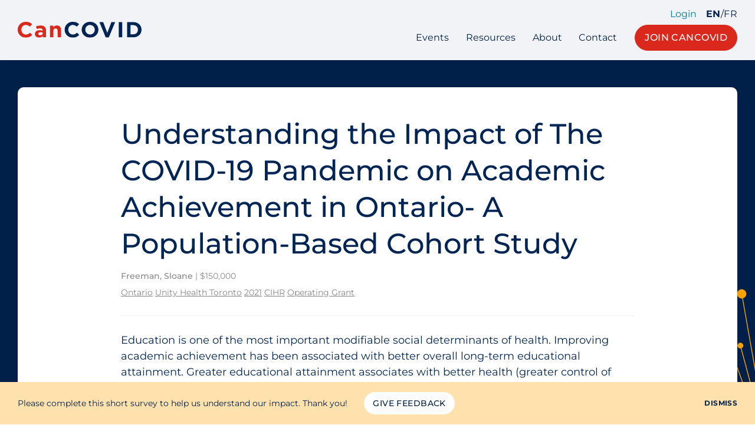

--- FILE ---
content_type: text/html; charset=UTF-8
request_url: https://cancovid.ca/grant/understanding-the-impact-of-the-covid-19-pandemic-on-academic-achievement-in-ontario-a-population-based-cohort-study/
body_size: 5973
content:
<!doctype html>
<!--[if lte IE 6]>
<html class="is-ie is-lte-ie9 is-lte-ie8 is-lte-ie7 is-lte-ie6" lang="en-US">
<![endif]-->
<!--[if IE 7]>
<html class="is-ie is-lte-ie9 is-lte-ie8 is-lte-ie7" lang="en-US">
<![endif]-->
<!--[if IE 8]>
<html class="is-ie is-lte-ie9 is-lte-ie8" lang="en-US">
<![endif]-->
<!--[if IE 9]>
<html class="is-ie is-lte-ie9" lang="en-US">
<![endif]-->
<!--[if !(lte IE 9) ]><!-->
<html lang="en-US">
<!--<![endif]-->
<head>
	<meta charset="UTF-8" />
	<meta name="viewport" content="width=device-width, initial-scale=1" />
	<meta name='robots' content='index, follow, max-image-preview:large, max-snippet:-1, max-video-preview:-1' />

	<!-- This site is optimized with the Yoast SEO plugin v22.7 - https://yoast.com/wordpress/plugins/seo/ -->
	<title>Understanding the Impact of The COVID-19 Pandemic on Academic Achievement in Ontario- A Population-Based Cohort Study &#8211; CanCOVID</title>
	<link rel="canonical" href="https://cancovid.ca/grant/understanding-the-impact-of-the-covid-19-pandemic-on-academic-achievement-in-ontario-a-population-based-cohort-study/" />
	<meta property="og:locale" content="en_US" />
	<meta property="og:type" content="article" />
	<meta property="og:title" content="Understanding the Impact of The COVID-19 Pandemic on Academic Achievement in Ontario- A Population-Based Cohort Study &#8211; CanCOVID" />
	<meta property="og:description" content="Education is one of the most important modifiable social determinants of health. Improving academic achievement has been associated with better overall long-term educational attainment. Greater educational attainment associates with better health (greater control of chronic illness, less obesity and improved [&hellip;]" />
	<meta property="og:url" content="https://cancovid.ca/grant/understanding-the-impact-of-the-covid-19-pandemic-on-academic-achievement-in-ontario-a-population-based-cohort-study/" />
	<meta property="og:site_name" content="CanCOVID" />
	<meta property="article:modified_time" content="2023-03-30T17:21:47+00:00" />
	<meta name="twitter:card" content="summary_large_image" />
	<meta name="twitter:site" content="@cancovid" />
	<meta name="twitter:label1" content="Est. reading time" />
	<meta name="twitter:data1" content="1 minute" />
	<script type="application/ld+json" class="yoast-schema-graph">{"@context":"https://schema.org","@graph":[{"@type":"WebPage","@id":"https://cancovid.ca/grant/understanding-the-impact-of-the-covid-19-pandemic-on-academic-achievement-in-ontario-a-population-based-cohort-study/","url":"https://cancovid.ca/grant/understanding-the-impact-of-the-covid-19-pandemic-on-academic-achievement-in-ontario-a-population-based-cohort-study/","name":"Understanding the Impact of The COVID-19 Pandemic on Academic Achievement in Ontario- A Population-Based Cohort Study &#8211; CanCOVID","isPartOf":{"@id":"https://cancovid.ca/#website"},"datePublished":"2022-05-06T19:46:38+00:00","dateModified":"2023-03-30T17:21:47+00:00","breadcrumb":{"@id":"https://cancovid.ca/grant/understanding-the-impact-of-the-covid-19-pandemic-on-academic-achievement-in-ontario-a-population-based-cohort-study/#breadcrumb"},"inLanguage":"en-US","potentialAction":[{"@type":"ReadAction","target":["https://cancovid.ca/grant/understanding-the-impact-of-the-covid-19-pandemic-on-academic-achievement-in-ontario-a-population-based-cohort-study/"]}]},{"@type":"BreadcrumbList","@id":"https://cancovid.ca/grant/understanding-the-impact-of-the-covid-19-pandemic-on-academic-achievement-in-ontario-a-population-based-cohort-study/#breadcrumb","itemListElement":[{"@type":"ListItem","position":1,"name":"Home","item":"https://cancovid.ca/"},{"@type":"ListItem","position":2,"name":"Grants","item":"https://cancovid.ca/grant/"},{"@type":"ListItem","position":3,"name":"Understanding the Impact of The COVID&#8209;19 Pandemic on Academic Achievement in Ontario- A Population-Based Cohort Study"}]},{"@type":"WebSite","@id":"https://cancovid.ca/#website","url":"https://cancovid.ca/","name":"CanCOVID","description":"Canada’s expert-led COVID-19 research response","publisher":{"@id":"https://cancovid.ca/#organization"},"potentialAction":[{"@type":"SearchAction","target":{"@type":"EntryPoint","urlTemplate":"https://cancovid.ca/?s={search_term_string}"},"query-input":"required name=search_term_string"}],"inLanguage":"en-US"},{"@type":"Organization","@id":"https://cancovid.ca/#organization","name":"CanCOVID","url":"https://cancovid.ca/","logo":{"@type":"ImageObject","inLanguage":"en-US","@id":"https://cancovid.ca/#/schema/logo/image/","url":"https://cancovid.ca/wp-content/uploads/2021/05/cancovid-logo.svg","contentUrl":"https://cancovid.ca/wp-content/uploads/2021/05/cancovid-logo.svg","width":485,"height":222,"caption":"CanCOVID"},"image":{"@id":"https://cancovid.ca/#/schema/logo/image/"},"sameAs":["https://x.com/cancovid","https://www.linkedin.com/company/cancovid","https://www.youtube.com/channel/UCVnQgy-ff_qcLLTQzD6qgDQ"]}]}</script>
	<!-- / Yoast SEO plugin. -->


<link rel='stylesheet' id='wpzoom-social-icons-block-style-css' href='https://cancovid.ca/wp-content/plugins/social-icons-widget-by-wpzoom/block/dist/style-wpzoom-social-icons.css?ver=4.2.18' type='text/css' media='all' />
<style id='classic-theme-styles-inline-css' type='text/css'>
/*! This file is auto-generated */
.wp-block-button__link{color:#fff;background-color:#32373c;border-radius:9999px;box-shadow:none;text-decoration:none;padding:calc(.667em + 2px) calc(1.333em + 2px);font-size:1.125em}.wp-block-file__button{background:#32373c;color:#fff;text-decoration:none}
</style>
<link rel='stylesheet' id='cancovid-theme-css' href='https://cancovid.ca/wp-content/themes/cancovid/assets/css/theme.css?ver=1687359258' type='text/css' media='all' />
<link rel='stylesheet' id='cancovid-print-css' href='https://cancovid.ca/wp-content/themes/cancovid/assets/css/print.css?ver=1687358924' type='text/css' media='print' />
<link rel='stylesheet' id='wpzoom-social-icons-socicon-css' href='https://cancovid.ca/wp-content/plugins/social-icons-widget-by-wpzoom/assets/css/wpzoom-socicon.css?ver=1716514403' type='text/css' media='all' />
<link rel='stylesheet' id='wpzoom-social-icons-genericons-css' href='https://cancovid.ca/wp-content/plugins/social-icons-widget-by-wpzoom/assets/css/genericons.css?ver=1716514403' type='text/css' media='all' />
<link rel='stylesheet' id='wpzoom-social-icons-academicons-css' href='https://cancovid.ca/wp-content/plugins/social-icons-widget-by-wpzoom/assets/css/academicons.min.css?ver=1716514403' type='text/css' media='all' />
<link rel='stylesheet' id='wpzoom-social-icons-font-awesome-3-css' href='https://cancovid.ca/wp-content/plugins/social-icons-widget-by-wpzoom/assets/css/font-awesome-3.min.css?ver=1716514403' type='text/css' media='all' />
<link rel='stylesheet' id='dashicons-css' href='https://cancovid.ca/wp-includes/css/dashicons.min.css?ver=6.4.7' type='text/css' media='all' />
<link rel='stylesheet' id='wpzoom-social-icons-styles-css' href='https://cancovid.ca/wp-content/plugins/social-icons-widget-by-wpzoom/assets/css/wpzoom-social-icons-styles.css?ver=1716514403' type='text/css' media='all' />
<link rel='preload' as='font'  id='wpzoom-social-icons-font-academicons-woff2-css' href='https://cancovid.ca/wp-content/plugins/social-icons-widget-by-wpzoom/assets/font/academicons.woff2?v=1.9.2'  type='font/woff2' crossorigin />
<link rel='preload' as='font'  id='wpzoom-social-icons-font-fontawesome-3-woff2-css' href='https://cancovid.ca/wp-content/plugins/social-icons-widget-by-wpzoom/assets/font/fontawesome-webfont.woff2?v=4.7.0'  type='font/woff2' crossorigin />
<link rel='preload' as='font'  id='wpzoom-social-icons-font-genericons-woff-css' href='https://cancovid.ca/wp-content/plugins/social-icons-widget-by-wpzoom/assets/font/Genericons.woff'  type='font/woff' crossorigin />
<link rel='preload' as='font'  id='wpzoom-social-icons-font-socicon-woff2-css' href='https://cancovid.ca/wp-content/plugins/social-icons-widget-by-wpzoom/assets/font/socicon.woff2?v=4.2.18'  type='font/woff2' crossorigin />
<script type="text/javascript" src="https://cancovid.ca/wp-content/themes/cancovid/assets/lib/modernizr.min.js?ver=6.4.7" id="modernizr-js"></script>
<script type="text/javascript" src="https://cancovid.ca/wp-includes/js/jquery/jquery.min.js?ver=3.7.1" id="jquery-core-js"></script>
<script type="text/javascript" src="https://cancovid.ca/wp-includes/js/jquery/jquery-migrate.min.js?ver=3.4.1" id="jquery-migrate-js"></script>
<script type="text/javascript" src="https://cancovid.ca/wp-content/themes/cancovid/assets/lib/datatables.min.js?ver=6.4.7" id="datatables-js"></script>
<script type="text/javascript" src="https://cancovid.ca/wp-content/themes/cancovid/assets/lib/slick.min.js?ver=6.4.7" id="slick-js"></script>
<script type="text/javascript" src="https://maps.googleapis.com/maps/api/js?key=AIzaSyDk1szxtd3na_d4b1WYzyirwFSP2p1f7oY&amp;language=en_US&amp;ver=6.4.7" id="google-maps-js"></script>
<script type="text/javascript" src="https://ssl.gstatic.com/trends_nrtr/2213_RC01/embed_loader.js?ver=6.4.7" id="google-trends-js"></script>
	<link rel="apple-touch-icon" sizes="180x180" href="https://cancovid.ca/wp-content/mu-plugins/branding/apple-touch-icon.png">
	<link rel="icon" type="image/png" sizes="32x32" href="https://cancovid.ca/wp-content/mu-plugins/branding/favicon-32x32.png">
	<link rel="icon" type="image/png" sizes="16x16" href="https://cancovid.ca/wp-content/mu-plugins/branding/favicon-16x16.png">
	<link rel="manifest" href="https://cancovid.ca/wp-content/mu-plugins/branding/site.webmanifest">
	<link rel="mask-icon" href="https://cancovid.ca/wp-content/mu-plugins/branding/safari-pinned-tab.svg" color="#5bbad5">
	<meta name="msapplication-TileColor" content="#00204a">
	<meta name="theme-color" content="#ffffff">
	
		<!-- GA Google Analytics @ https://m0n.co/ga -->
		<script async src="https://www.googletagmanager.com/gtag/js?id=G-JK19QNNCJP"></script>
		<script>
			window.dataLayer = window.dataLayer || [];
			function gtag(){dataLayer.push(arguments);}
			gtag('js', new Date());
			gtag('config', 'G-JK19QNNCJP');
		</script>

	<link rel="icon" href="https://cancovid.ca/wp-content/mu-plugins/branding/favicon-32x32.png" sizes="32x32" />
<link rel="icon" href="https://cancovid.ca/wp-content/mu-plugins/branding/favicon-32x32.png" sizes="192x192" />
<link rel="apple-touch-icon" href="https://cancovid.ca/wp-content/mu-plugins/branding/favicon-32x32.png" />
<meta name="msapplication-TileImage" content="https://cancovid.ca/wp-content/mu-plugins/branding/favicon-32x32.png" />
</head>
<body class="grant-template-default single single-grant postid-6432 no-js no-chatbot ltr language-en">
		<header class="header">
		<div class="header__container container container--wide">
			<div class="header__inner">
				<a href="https://cancovid.ca" class="header__logo"><img src="https://cancovid.ca/wp-content/themes/cancovid/assets/img/cancovid-wordmark.svg" alt="CanCovid"></a>
				<button class="flyout-toggle" data-toggle="navigation">Menu</button>
				<div class="header__wrapper">
					<div class="header__actions">
													<a href="https://cancovid.ca/wp-admin/admin-post.php?action=cancovid-slack-signin&amp;redirect_to=https://cancovid.ca/grant/understanding-the-impact-of-the-covid-19-pandemic-on-academic-achievement-in-ontario-a-population-based-cohort-study/" class="is-style-accent">Login</a>
																			<nav class="language-nav" role="Language">
																										<a href="https://cancovid.ca/grant/understanding-the-impact-of-the-covid-19-pandemic-on-academic-achievement-in-ontario-a-population-based-cohort-study/" rel="alternate" hreflang="en_US" class="is-current">En</a>
																	/									<a href="https://cancovid.ca/fr/grant/understanding-the-impact-of-the-covid-19-pandemic-on-academic-achievement-in-ontario-a-population-based-cohort-study/" rel="alternate" hreflang="fr_CA" class="">Fr</a>
															</nav>
											</div>
					<nav class="header__navbar navigation">
						<ul id="menu-pages" class="menu"><li id="menu-item-2069" class="menu-item menu-item-type-post_type menu-item-object-page menu-item-2069"><a href="https://cancovid.ca/events/">Events</a></li>
<li id="menu-item-2060" class="menu-item menu-item-type-post_type menu-item-object-page menu-item-2060"><a href="https://cancovid.ca/resources/">Resources</a></li>
<li id="menu-item-2071" class="menu-item menu-item-type-post_type menu-item-object-page menu-item-2071"><a href="https://cancovid.ca/about/">About</a></li>
<li id="menu-item-2070" class="menu-item menu-item-type-post_type menu-item-object-page menu-item-2070"><a href="https://cancovid.ca/contact/">Contact</a></li>
</ul>													<div class="wp-block-button is-style-c2a">
								<a href="/join/" class="wp-block-button__link">Join CanCOVID</a>
							</div>
											</nav>
				</div>
			</div>
		</div>
	</header>

	<div id="navigation" class="flyout">
		<div class="flyout__header">
							<a href="https://cancovid.ca/wp-admin/admin-post.php?action=cancovid-slack-signin&amp;redirect_to=https://cancovid.ca/grant/understanding-the-impact-of-the-covid-19-pandemic-on-academic-achievement-in-ontario-a-population-based-cohort-study/" class="is-style-accent">Login</a>
										<nav class="language-nav" role="Language">
																	<a href="https://cancovid.ca/grant/understanding-the-impact-of-the-covid-19-pandemic-on-academic-achievement-in-ontario-a-population-based-cohort-study/" rel="alternate" hreflang="en_US" class="is-current">En</a>
											/						<a href="https://cancovid.ca/fr/grant/understanding-the-impact-of-the-covid-19-pandemic-on-academic-achievement-in-ontario-a-population-based-cohort-study/" rel="alternate" hreflang="fr_CA" class="">Fr</a>
									</nav>
					</div>
		<form action="" class="minisearch">
			<label for="flyout-search" class="screen-reader-text">Search CanCOVID</label>
			<div class="input-wrapper">
				<input type="search" name="s" id="flyout-search" placeholder="Search CanCOVID" value="" />
			</div>
			<button type="submit">Search</button>
		</form>
		<ul id="menu-pages-1" class="menu"><li class="menu-item menu-item-type-post_type menu-item-object-page menu-item-2069"><a href="https://cancovid.ca/events/">Events</a></li>
<li class="menu-item menu-item-type-post_type menu-item-object-page menu-item-2060"><a href="https://cancovid.ca/resources/">Resources</a></li>
<li class="menu-item menu-item-type-post_type menu-item-object-page menu-item-2071"><a href="https://cancovid.ca/about/">About</a></li>
<li class="menu-item menu-item-type-post_type menu-item-object-page menu-item-2070"><a href="https://cancovid.ca/contact/">Contact</a></li>
</ul>		<div class="wp-block-buttons is-vertical is-content-justification-center">
							<div class="wp-block-button is-style-c2a">
					<a href="/join/" class="wp-block-button__link">Join CanCOVID</a>
				</div>
					</div>
		<button class="flyout-toggle js-close">Close</button>
	</div>

	
	<article class="page-content contains">
		<div class="cancovid-banner is-backdrop wraps"></div>
		<div class="post-body wraps contains">
			<h1>Understanding the Impact of The COVID&#8209;19 Pandemic on Academic Achievement in Ontario- A Population-Based Cohort Study</h1>

			<p class="result__meta">
				<strong>Freeman, Sloane</strong> |
				$150,000			</p>

			<p class="result__meta">
				<a href="https://cancovid.ca/canadian-covid19-funded-research-database/?location=on" class="tag">Ontario</a> <a href="https://cancovid.ca/canadian-covid19-funded-research-database/?location=unity-health-toronto" class="tag">Unity Health Toronto</a>				<a href="https://cancovid.ca/canadian-covid19-funded-research-database/?funding_year=2021" class="tag">2021</a>				<a href="https://cancovid.ca/canadian-covid19-funded-research-database/?data_source=cihr" class="tag">CIHR</a> <a href="https://cancovid.ca/canadian-covid19-funded-research-database/?data_source=operating-grant" class="tag">Operating Grant</a>			</p>

			<hr>

			<p>Education is one of the most important modifiable social determinants of health. Improving academic achievement has been associated with better overall long-term educational attainment. Greater educational attainment associates with better health (greater control of chronic illness, less obesity and improved diet), and longevity. The COVID&#8209;19 pandemic and school closures have disrupted primary and secondary education for Ontario students. The impact of the pandemic may have been worse among students facing sociodemographic barriers and educational needs. The objectives of this study are: 1) To provide novel information on the impacts of the COVID&#8209;19 pandemic on academic achievement among Ontario secondary students, and 2) To disseminate a novel, interactive, electronic platform for knowledge users (the Province of Ontario&#8217;s Education Quality and Accountability Office (EQAO),educators, school board members), to share information on the impact of the COVID&#8209;19 pandemic on academic achievement. The platform will also be available to the general public. An integrated knowledge mobilization approach (iKMb) using population level data, in partnership with EQAO, will be conducted to achieve our research aims. As part of this approach, knowledge users will inform the project from start to finish. iKMb is the ideal approach in understanding and addressing the impacts of the COVID&#8209;19 pandemic on academic achievement; it gives the broader educational community the evidence to support the implementation of educational recommendations designed to mitigate the impact of the COVID&#8209;19 pandemic on Ontario students. Since education is among the most important modifiable determinants of health, understanding the impact of the COVID&#8209;19 pandemic on academic achievement is an important step in mitigating the impacts of the pandemic on children&#8217;s future health.</p>
		</div>
	</article>

	<footer class="footer contains wraps">
		
<div class="wp-block-columns alignwide">
<div class="wp-block-column"><ul id="menu-pages-2" class="menu"><li class="menu-item menu-item-type-post_type menu-item-object-page menu-item-2069"><a href="https://cancovid.ca/events/">Events</a></li>
<li class="menu-item menu-item-type-post_type menu-item-object-page menu-item-2060"><a href="https://cancovid.ca/resources/">Resources</a></li>
<li class="menu-item menu-item-type-post_type menu-item-object-page menu-item-2071"><a href="https://cancovid.ca/about/">About</a></li>
<li class="menu-item menu-item-type-post_type menu-item-object-page menu-item-2070"><a href="https://cancovid.ca/contact/">Contact</a></li>
</ul></div>



<div class="wp-block-column">
<ul class="wp-block-social-links is-style-stacked"><li class="wp-social-link wp-social-link-twitter "><a href="https://twitter.com/cancovid" target="_blank" rel="noopener nofollow" class="wp-block-social-link-anchor"><span class="wp-social-link__label">Twitter</span></a></li>

<li class="wp-social-link wp-social-link-youtube "><a href="https://www.youtube.com/channel/UCVnQgy-ff_qcLLTQzD6qgDQ" target="_blank" rel="noopener nofollow" class="wp-block-social-link-anchor"><span class="wp-social-link__label">YouTube</span></a></li>

<li class="wp-social-link wp-social-link-linkedin "><a href="https://www.linkedin.com/company/cancovid" target="_blank" rel="noopener nofollow" class="wp-block-social-link-anchor"><span class="wp-social-link__label">LinkedIn</span></a></li></ul>
</div>



<div class="wp-block-column">
<p>Comments &amp; Questions<br><a href="&#109;&#97;&#105;&#108;&#116;&#111;&#58;&#105;&#110;&#102;&#111;&#64;&#99;&#97;&#110;&#99;&#111;&#118;&#105;&#100;&#46;&#99;&#97;">&#105;&#110;&#102;&#111;&#64;&#99;&#97;&#110;&#99;&#111;&#118;&#105;&#100;&#46;&#99;&#97;</a></p>



<p><a href="https://cancovid.us18.list-manage.com/subscribe?u=e5311ce30de1ebf65c69dec1d&amp;id=7d63c2df94" target="_blank" rel="noreferrer noopener">Subscribe to Our Weekly Newsletter</a></p>
</div>



<div class="wp-block-column">
<p class="has-text-align-right">©2023 CANCOVID, All rights reserved.</p>



<p class="has-text-align-right"><a href="https://cancovid.ca/code-of-conduct/">Code of Conduct</a><br><a href="https://cancovid.ca/privacy-policy/" data-type="page" data-id="3">Privacy Policy</a></p>




</div>
</div>
	</footer>

	<div class="funding contains contains--wide wraps">
		<p><a href="https://www.canada.ca/" target="_blank" rel="noopener nofollow"><img src="https://cancovid.ca/wp-content/themes/cancovid/assets/img/funding.png" alt="With funding from the Government of Canada" width="227" height="93"></a></p>
	</div>

			<div id="beta-survey-278b47323fec7d1bfdab3e4acadfaab4" class="notice-bar js-dismissable">
			<div class="notice-bar__container container container--wide">
				<p class="notice-bar__text">Please complete this short survey to help us understand our impact. Thank you!</p>
				<a href="https://airtable.com/shrjKjtP9EomrP2mp" target="_blank" class="notice-bar__button">Give Feedback</a>
				<button class="notice-bar__dismiss js-dismiss">Dismiss</button>
			</div>
		</div>
	
		<script type="text/javascript">
	var relevanssi_rt_regex = /(&|\?)_(rt|rt_nonce)=(\w+)/g
	var newUrl = window.location.search.replace(relevanssi_rt_regex, '')
	history.replaceState(null, null, window.location.pathname + newUrl + window.location.hash)
	</script>
	<script type="text/javascript" src="https://cancovid.ca/wp-includes/js/jquery/ui/core.min.js?ver=1.13.2" id="jquery-ui-core-js"></script>
<script type="text/javascript" src="https://cancovid.ca/wp-includes/js/jquery/ui/menu.min.js?ver=1.13.2" id="jquery-ui-menu-js"></script>
<script type="text/javascript" src="https://cancovid.ca/wp-includes/js/dist/vendor/wp-polyfill-inert.min.js?ver=3.1.2" id="wp-polyfill-inert-js"></script>
<script type="text/javascript" src="https://cancovid.ca/wp-includes/js/dist/vendor/regenerator-runtime.min.js?ver=0.14.0" id="regenerator-runtime-js"></script>
<script type="text/javascript" src="https://cancovid.ca/wp-includes/js/dist/vendor/wp-polyfill.min.js?ver=3.15.0" id="wp-polyfill-js"></script>
<script type="text/javascript" src="https://cancovid.ca/wp-includes/js/dist/dom-ready.min.js?ver=392bdd43726760d1f3ca" id="wp-dom-ready-js"></script>
<script type="text/javascript" src="https://cancovid.ca/wp-includes/js/dist/hooks.min.js?ver=c6aec9a8d4e5a5d543a1" id="wp-hooks-js"></script>
<script type="text/javascript" src="https://cancovid.ca/wp-includes/js/dist/i18n.min.js?ver=7701b0c3857f914212ef" id="wp-i18n-js"></script>
<script type="text/javascript" id="wp-i18n-js-after">
/* <![CDATA[ */
wp.i18n.setLocaleData( { 'text direction\u0004ltr': [ 'ltr' ] } );
/* ]]> */
</script>
<script type="text/javascript" src="https://cancovid.ca/wp-includes/js/dist/a11y.min.js?ver=7032343a947cfccf5608" id="wp-a11y-js"></script>
<script type="text/javascript" id="jquery-ui-autocomplete-js-extra">
/* <![CDATA[ */
var uiAutocompleteL10n = {"noResults":"No results found.","oneResult":"1 result found. Use up and down arrow keys to navigate.","manyResults":"%d results found. Use up and down arrow keys to navigate.","itemSelected":"Item selected."};
/* ]]> */
</script>
<script type="text/javascript" src="https://cancovid.ca/wp-includes/js/jquery/ui/autocomplete.min.js?ver=1.13.2" id="jquery-ui-autocomplete-js"></script>
<script type="text/javascript" src="https://cancovid.ca/wp-includes/js/jquery/ui/mouse.min.js?ver=1.13.2" id="jquery-ui-mouse-js"></script>
<script type="text/javascript" src="https://cancovid.ca/wp-includes/js/jquery/ui/slider.min.js?ver=1.13.2" id="jquery-ui-slider-js"></script>
<script type="text/javascript" id="cancovid-theme-js-extra">
/* <![CDATA[ */
var CANCOVID = {"assets_url":"https:\/\/cancovid.ca\/wp-content\/themes\/cancovid\/assets","rest_experts_url":"https:\/\/cancovid.ca\/wp-json\/cancovid\/experts","rest_institutes_url":"https:\/\/cancovid.ca\/wp-json\/cancovid\/institutes","language":"en_US","l10n":{"LoadMore":"Load More","datatables":{"info":"Showing _START_ to _END_ of _TOTAL_ entries","paginate":{"first":"First","last":"Last","next":"Next","previous":"Previous"}}}};
/* ]]> */
</script>
<script type="text/javascript" src="https://cancovid.ca/wp-content/themes/cancovid/assets/js/dist/theme.min.js?ver=1663854495" id="cancovid-theme-js"></script>
<script type="text/javascript" src="https://cancovid.ca/wp-content/plugins/social-icons-widget-by-wpzoom/assets/js/social-icons-widget-frontend.js?ver=1716514403" id="zoom-social-icons-widget-frontend-js"></script>
			<script type='text/javascript' src='https://platform-api.sharethis.com/js/sharethis.js#property=608c5cbcc4f9540011c6357b&product=sop' async='async'></script>
	<script defer src="https://static.cloudflareinsights.com/beacon.min.js/vcd15cbe7772f49c399c6a5babf22c1241717689176015" integrity="sha512-ZpsOmlRQV6y907TI0dKBHq9Md29nnaEIPlkf84rnaERnq6zvWvPUqr2ft8M1aS28oN72PdrCzSjY4U6VaAw1EQ==" data-cf-beacon='{"version":"2024.11.0","token":"c34c7d0a6e2a48cf9d1e74b7d45174ae","r":1,"server_timing":{"name":{"cfCacheStatus":true,"cfEdge":true,"cfExtPri":true,"cfL4":true,"cfOrigin":true,"cfSpeedBrain":true},"location_startswith":null}}' crossorigin="anonymous"></script>
</body>
</html>


--- FILE ---
content_type: image/svg+xml
request_url: https://cancovid.ca/wp-content/themes/cancovid/assets/img/cancovid-wordmark.svg
body_size: 812
content:
<svg id="surface1" xmlns="http://www.w3.org/2000/svg" width="212.062" height="27.479" viewBox="0 0 212.062 27.479">
  <g id="Group_1890" data-name="Group 1890" transform="translate(0 0)">
    <g id="Group_1889" data-name="Group 1889">
      <path id="Path_2869" data-name="Path 2869" d="M33.955-243.209a13.842,13.842,0,0,0,11.038-4.744l-3.769-3.757c-2.115,1.9-4,3.112-7.076,3.112-4.615,0-7.807-3.8-7.807-8.35v-.076c0-4.555,3.269-8.274,7.807-8.274a10,10,0,0,1,6.884,3l3.769-4.289c-2.5-2.429-5.538-4.1-10.615-4.1a13.594,13.594,0,0,0-14.037,13.74v.076A13.5,13.5,0,0,0,33.955-243.209Zm0,0" transform="translate(-20.148 270.688)" fill="#da291c"/>
    </g>
  </g>
  <g id="Group_1892" data-name="Group 1892" transform="translate(29.495 6.452)">
    <g id="Group_1891" data-name="Group 1891" transform="translate(0 0)">
      <path id="Path_2870" data-name="Path 2870" d="M20.764-185.108a7.975,7.975,0,0,0,6.23-2.581v2.2h5.653v-11.8c0-2.733-.692-4.972-2.231-6.49-1.461-1.442-3.769-2.278-6.961-2.278a18.393,18.393,0,0,0-8,1.632l1.461,4.4a15.336,15.336,0,0,1,5.692-1.1c2.923,0,4.423,1.328,4.423,3.72v.342a14.817,14.817,0,0,0-5.038-.835c-4.884,0-8.307,2.05-8.307,6.49v.076C13.688-187.309,16.88-185.108,20.764-185.108Zm1.769-3.985c-1.884,0-3.192-.911-3.192-2.467v-.076c0-1.822,1.538-2.809,4.038-2.809a9.164,9.164,0,0,1,3.73.759v1.024C27.109-190.573,25.263-189.093,22.533-189.093Zm0,0" transform="translate(-13.688 206.059)" fill="#da291c"/>
    </g>
  </g>
  <g id="Group_1894" data-name="Group 1894" transform="translate(55.26 6.301)">
    <g id="Group_1893" data-name="Group 1893" transform="translate(0)">
      <path id="Path_2871" data-name="Path 2871" d="M25.852-186.855H31.7V-198.2c0-2.733,1.423-4.137,3.654-4.137s3.538,1.4,3.538,4.137v11.348h5.846v-13.17c0-4.668-2.577-7.553-7-7.553a7.315,7.315,0,0,0-6.038,3.264V-207.2H25.852Zm0,0" transform="translate(-25.852 207.578)" fill="#da291c"/>
    </g>
  </g>
  <g id="Group_1896" data-name="Group 1896" transform="translate(80.407 0)">
    <g id="Group_1895" data-name="Group 1895" transform="translate(0)">
      <path id="Path_2872" data-name="Path 2872" d="M33.955-243.209a13.842,13.842,0,0,0,11.038-4.744l-3.769-3.757c-2.115,1.9-4,3.112-7.076,3.112-4.615,0-7.807-3.8-7.807-8.35v-.076c0-4.555,3.269-8.274,7.807-8.274a10,10,0,0,1,6.884,3l3.769-4.289c-2.5-2.429-5.538-4.1-10.615-4.1a13.594,13.594,0,0,0-14.037,13.74v.076A13.5,13.5,0,0,0,33.955-243.209Zm0,0" transform="translate(-20.148 270.688)" fill="#002554"/>
    </g>
  </g>
  <g id="Group_1898" data-name="Group 1898" transform="translate(109.545 0)">
    <g id="Group_1897" data-name="Group 1897" transform="translate(0)">
      <path id="Path_2873" data-name="Path 2873" d="M34.416-243.209c8.307,0,14.345-6.187,14.345-13.74v-.076c0-7.553-5.961-13.664-14.268-13.664s-14.345,6.187-14.345,13.74v.076C20.148-249.319,26.11-243.209,34.416-243.209Zm.077-5.389a8.121,8.121,0,0,1-8.153-8.35v-.076a7.994,7.994,0,0,1,8.076-8.274,8.121,8.121,0,0,1,8.153,8.35v.076A7.994,7.994,0,0,1,34.494-248.6Zm0,0" transform="translate(-20.148 270.688)" fill="#002554"/>
    </g>
  </g>
  <g id="Group_1900" data-name="Group 1900" transform="translate(139.851 0.456)">
    <g id="Group_1899" data-name="Group 1899">
      <path id="Path_2874" data-name="Path 2874" d="M20.009-239.367h5.23l10.884-26.758H29.738L22.7-247.413l-7.038-18.712H9.125Zm0,0" transform="translate(-9.125 266.125)" fill="#002554"/>
    </g>
  </g>
  <g id="Group_1902" data-name="Group 1902" transform="translate(173.046 0.456)">
    <g id="Group_1901" data-name="Group 1901" transform="translate(0)">
      <path id="Path_2875" data-name="Path 2875" d="M34.6-239.557H40.52v-26.568H34.6Zm0,0" transform="translate(-34.598 266.125)" fill="#002554"/>
    </g>
  </g>
  <g id="Group_1904" data-name="Group 1904" transform="translate(187.256 0.456)">
    <g id="Group_1903" data-name="Group 1903" transform="translate(0)">
      <path id="Path_2876" data-name="Path 2876" d="M31.934-239.557h10.5c8.461,0,14.306-5.807,14.306-13.284v-.076c0-7.477-5.845-13.208-14.306-13.208h-10.5Zm5.923-5.276v-16.017h4.576c4.846,0,8.115,3.3,8.115,8.008v.076c0,4.706-3.269,7.933-8.115,7.933Zm0,0" transform="translate(-31.934 266.125)" fill="#002554"/>
    </g>
  </g>
</svg>
